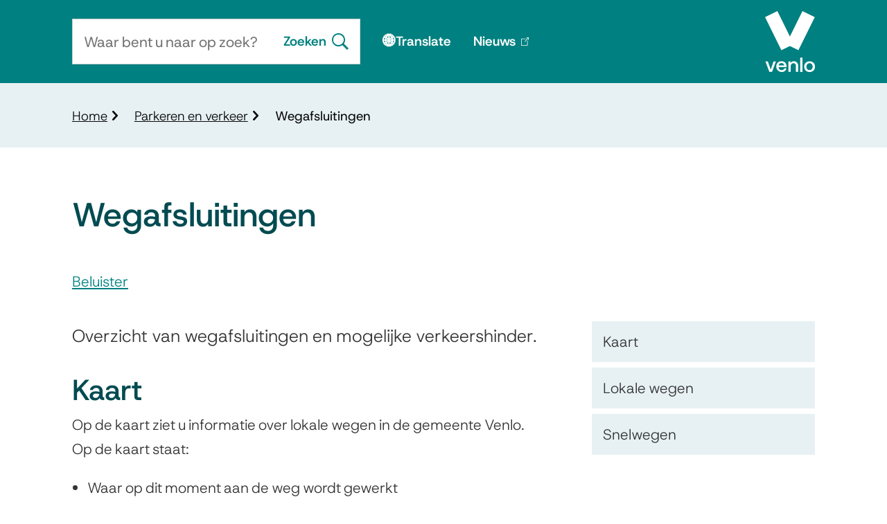

--- FILE ---
content_type: text/html; charset=UTF-8
request_url: https://www.venlo.nl/wegafsluitingen
body_size: 5816
content:

<!DOCTYPE html>
<html lang="nl" dir="ltr">
  <head>
    <meta charset="utf-8" />
<meta name="description" content="Overzicht van wegafsluitingen en mogelijke verkeershinder." />
<link rel="canonical" href="https://www.venlo.nl/wegafsluitingen" />
<meta name="MobileOptimized" content="width" />
<meta name="HandheldFriendly" content="true" />
<meta name="viewport" content="width=device-width, initial-scale=1.0" />
<link rel="alternate" hreflang="nl" href="https://www.venlo.nl/wegafsluitingen" />

    <title>Wegafsluitingen | Gemeente Venlo</title>
    <link rel="stylesheet" media="all" href="/sites/default/files/css/css_CTKYf1AsrokorJHuBPOW4y8w6U5Acc08meZxzQ783Mw.css?delta=0&amp;language=nl&amp;theme=toptasks_sub_theme&amp;include=[base64]" />
<link rel="stylesheet" media="all" href="/sites/default/files/css/css_hpdI22ZK97VY9ff-v03g677IPKyhdfjaZX_MBgkByXg.css?delta=1&amp;language=nl&amp;theme=toptasks_sub_theme&amp;include=[base64]" />

    
                 <link rel="preload" href="/themes/custom/toptasks_sub_base_theme/fonts/hostgrotesk/variable/HostGrotesk-Italic[wght].woff2" as="font" type="font/woff2" crossorigin>
  <link rel="preload" href="/themes/custom/toptasks_sub_base_theme/fonts/hostgrotesk/variable/HostGrotesk[wght].woff2" as="font" type="font/woff2" crossorigin>
        <link rel="icon" type="image/png" href="/sites/default/themes/custom/toptasks_sub_theme/favicon/favicon-96x96.png" sizes="96x96" />
  <link rel="icon" type="image/svg+xml" href="/sites/default/themes/custom/toptasks_sub_theme/favicon/favicon.svg" />
  <link rel="shortcut icon" href="/sites/default/themes/custom/toptasks_sub_theme/favicon/favicon.ico" />
  <link rel="apple-touch-icon" sizes="180x180" href="/sites/default/themes/custom/toptasks_sub_theme/favicon/apple-touch-icon.png" />
  <meta name="apple-mobile-web-app-title" content="Gemeente Venlo" />
  <link rel="manifest" href="/sites/default/themes/custom/toptasks_sub_theme/favicon/site.webmanifest" />
             </head>
  <body class="user--not-logged-in path-node page--node page--node-type--task">
    <a href="#pagetitle" class="skip-link">Overslaan en naar de inhoud gaan</a>
    <div id="start" class="back-to-top-start"></div>
    
      <div class="dialog-off-canvas-main-canvas" data-off-canvas-main-canvas>
    
  <div id="layout-container" class="layout-container"><header id="l-header" class="l-header l-root l-root--alt l-header--with-bottom" role="banner" aria-label="Kop"><div id="l-header__inner" class="l-header__inner"><div id="l-header__top" class="l-header__top">
        <div class="l-header__top--shadow"></div><div id="l-header__header" class="l-header__header">        

<div id="block-toptasks-sub-theme-branding" class="logo logo--venlo">
      
        
        <a href="/" class="logo__link logo--venlo__link">
      <svg aria-labelledby="site-logo-title site-logo-desc" class="logo__svg logo--venlo__svg" role="img" focusable="false" xmlns="http://www.w3.org/2000/svg" width="72" height="88" viewBox="0 0 72 88">
        <title id="site-logo-title">Gemeente Venlo</title>
        <desc id="site-logo-desc"> - homepage</desc>
        <path fill="#fff" d="M54 0 35.9 36.7 17.8 0 0 8.7l23.6 47.9 12.3-6 12.3 6L71.8 8.7z"/>
        <g fill="#fff">
          <path d="M.6 72.7H4l4.2 11.7 4.1-11.7h3.4l-5.6 15.1H6.2zM16.2 80.3c0-4.7 3-7.8 7.5-7.8s7.3 2.8 7.4 7.2v1.2H19.6v.2c0 2.6 1.7 4.2 4.3 4.2s3.4-1 3.8-2.6h3.2c-.5 3-3.1 5.3-6.9 5.3s-7.8-3.1-7.8-7.7m11.5-1.7c-.3-2.2-1.8-3.5-4.1-3.5s-3.8 1.4-4 3.5zM47.8 79.4v8.4h-3.2v-8.1c0-2.9-1.2-4.4-3.6-4.4s-4.1 1.9-4.1 4.9v7.6h-3.2V72.7h2.8l.4 2c1-1.2 2.4-2.2 4.9-2.2s6.1 1.8 6.1 6.9ZM50.7 67.2h3.2v20.7h-3.2zM56.5 80.3c0-4.6 3.1-7.7 7.8-7.7s7.8 3.1 7.8 7.7S69 88 64.3 88s-7.8-3.1-7.8-7.7m12.2 0c0-2.9-1.8-5-4.5-5s-4.5 2.1-4.5 5 1.8 5 4.5 5 4.5-2.1 4.5-5"/>
        </g>
      </svg>
    </a>
  </div>


  </div><div id="l-header__primary-menu" class="l-header__primary-menu">            <div class="views-exposed-form views-exposed-form-search-search bef-exposed-form block block--search block--search-header" data-drupal-selector="views-exposed-form-search-search" id="block-toptasks-sub-theme-search-header">
  
      <h2 class="h2 visually-hidden">Zoeken</h2>
    
      <form action="/zoeken" method="get" id="views-exposed-form-search-search" accept-charset="UTF-8" novalidate>
  
<div class="js-form-item form-item js-form-type-textfield form-type-textfield js-form-item-searchtext form-item-searchtext">
              
<label for="edit-searchtext" class="label label--default">Waar bent u naar op zoek?        <svg class="icon icon__asterisk form-required__asterisk" width="16" height="16" aria-label="Verplicht" focusable="false" role="img">
      <title>Verplicht</title>
      <use xlink:href="/themes/contrib/toptasks_base_theme/dist/images/sprite.svg#icon-asterisk"></use>
    </svg>
  </label>                                            <div class="form-item__input"><input placeholder="Waar bent u naar op zoek?" data-drupal-selector="edit-searchtext" type="text" id="edit-searchtext" name="searchtext" value="" size="30" maxlength="128" class="form-text input"/>
</div>
                                                                    </div>
<div data-drupal-selector="edit-actions" class="form-actions js-form-wrapper form-wrapper" id="edit-actions"><button data-twig-suggestion="search_results_submit" class="button search__button button js-form-submit form-submit" data-drupal-selector="edit-submit-search" type="submit" id="edit-submit-search">
      <span class="search__button-toggle-text search__button-toggle-text--open visually-hidden">Open </span>
    <span class="search__button-text">Zoeken</span>
        <svg class="icon icon__search search__button-icon" width="22" height="22" aria-hidden="true" focusable="false" role="img">
      <use xlink:href="/themes/contrib/toptasks_base_theme/dist/images/sprite.svg#icon-search"></use>
    </svg>
  </button>

</div>


</form>

  </div>


  </div></div><div id="l-header__bottom" class="l-header__bottom">
        <div id="l-header__secondary-menu" class="l-header__secondary-menu">        


<nav id="menu-header" class="menu-header" aria-labelledby="menu-header__heading">
  

<h2 id="menu-header__heading" class="visually-hidden h2">Menu</h2>
      

    
                          
        
<ul class="menu-header__ul">
                      

<li class="menu-header__li">
      <a class="menu-header__link"
    href="https://www.venlo.nl/instructions-for-translation">🌐Translate</a>
      </li>
                    

<li class="menu-header__li">
      <a class="menu-header__link"
    href="https://nu.venlo.nl/">Nieuws</a>
      </li>
              </ul>
  


  </nav>




  </div>
      </div></div></header><div class="l-breadcrumb l-root l-root--default">        
<div id="block-toptasks-sub-theme-breadcrumbs" class="block">
      
        
        
    <nav class="breadcrumb-container breadcrumb-container--compact" role="navigation" aria-labelledby="system-breadcrumb">
    <h2 id="system-breadcrumb" class="visually-hidden breadcrumb__title">Kruimelpad</h2>
            <ol class="breadcrumb" id="breadcrumb-list">
            <li class="breadcrumb__li breadcrumb__li--link"><a href="/" class="breadcrumb__item breadcrumb__link">Home</a><svg class="breadcrumb__icon icon icon__chevron-inline" width="9" height="16" aria-hidden="true" focusable="false" role="img"><use xlink:href="/themes/contrib/toptasks_base_theme/dist/images/sprite.svg#icon-chevron-right"></use></svg>            </li>
            <li class="breadcrumb__li breadcrumb__li--link"><a href="https://www.venlo.nl/parkeren-en-verkeer" class="breadcrumb__item breadcrumb__link">Parkeren en verkeer</a><svg class="breadcrumb__icon icon icon__chevron-inline" width="9" height="16" aria-hidden="true" focusable="false" role="img"><use xlink:href="/themes/contrib/toptasks_base_theme/dist/images/sprite.svg#icon-chevron-right"></use></svg>            </li>
    <li class="breadcrumb__li breadcrumb__li--last">
          <span aria-current="page" class="breadcrumb__item breadcrumb__last">Wegafsluitingen </span>
            </li>
        </ol>
  </nav>

  </div>


  </div><section class="l-hero l-root l-root--default">        


  <div id="pagetitle--decorative"  class="pagetitle h1" aria-hidden="true"><span class="pagetitle__text">Wegafsluitingen </span>
  </div>

  </section><div class="l-messages l-root">        <div data-drupal-messages-fallback class="hidden"></div>


  </div><section class="l-help l-root l-root--default" role="region" aria-labelledby="l-help__title">
      <h2 id="l-help__title" class="l-help__title visually-hidden">Assistentie</h2>        
<div class="block--readspeaker block" id="block-reading-aid">
      
        
        

<div class="open-readspeaker-ui">
  <div id="readspeaker_button" class="rs_skip rsbtn rs_preserve">
    <a class="rsbtn_play open-readspeaker-button" title="Beluister deze pagina met ReadSpeaker" accesskey="L" href="//app-eu.readspeaker.com/cgi-bin/rsent?customerid=13932&amp;lang=nl_nl&amp;readid=l-main&amp;readclass=l-highlighted%2Cl-top&amp;url=https%3A%2F%2Fwww.venlo.nl%2Fwegafsluitingen">
      <span class="rsbtn_left rsimg rspart">
        <span class="rsbtn_text">
          <span>Beluister</span>
        </span>
      </span>
      <span class="rsbtn_right rsimg rsplay rspart"></span>
    </a>
  </div>
</div>

  </div>


  </section><main class="l-main l-root" id="l-main" role="main"><div class="l-content">    
<div id="block-toptasks-sub-theme-content" class="block">
      
        
        











<article class="node node--task node--full node--task--full">
  
          <header class="node__header node__header--task">
      <h1 class="node__h1 visually-hidden" id="pagetitle">Wegafsluitingen </h1>

      
    </header>
    <div class="node__first node__first--task">
            

<aside class="pt--section-links" aria-labelledby="pt--section-links__heading">
    <h2 id="pt--section-links__heading" class="pt--section-links__heading visually-hidden">Op deze pagina</h2>
<ul class="pt--section-links__ul">
  
<li class="pt--section-links__li">
                                <a href="#kaart-1169" class="link--button link--button--list">Kaart</a>
                          </li>

<li class="pt--section-links__li">
                                <a href="#lokale-wegen-1180" class="link--button link--button--list">Lokale wegen</a>
                          </li>

<li class="pt--section-links__li">
                                <a href="#snelwegen-7879" class="link--button link--button--list">Snelwegen</a>
                          </li>
</ul>
</aside>
    </div>
    <div class="node__second node__second--task">
              <div class="section__title-wrapper">
          <h2 id="field--introduction__title" class="h2 section__title field--introduction__title visually-hidden">Algemeen</h2>
        </div>
            


<div class="field field--introduction"><p class="field--introduction__text">Overzicht van wegafsluitingen en mogelijke verkeershinder.</p></div>

      
      


<div class="pt pt--section">


  <div class="section__title-wrapper">
    

<h2 id="kaart-1169" class="h2 section__title">Kaart</h2>  </div>






<div class="pt pt--wrapper pt--text-and-image pt--text-and-image--default">
  <div class="pt--wrapper__inner pt__inner pt__inner--text-and-image pt__inner--text-and-image--default">

<div class="text-long"><p><span>Op de kaart ziet u informatie over lokale wegen in de gemeente Venlo.</span><br>Op de kaart staat:</p><ul><li>Waar op dit moment aan de weg wordt gewerkt</li><li>Waar binnenkort wegwerkzaamheden zijn</li><li>Of straten zijn afgesloten</li><li>Of er omleidingen zijn</li><li>Hoe lang het duurt</li></ul><p class="text__highlight"><a href="https://melvin.ndw.nu/public?areas=%5B154%5D&amp;sw=51.339167,6.044835&amp;ne=51.482427,6.284474&amp;showHeader=false" target="_blank">Kaart met actuele informatie&nbsp;</a></p></div>
</div>
</div>

</div>


<div class="pt pt--section">


  <div class="section__title-wrapper">
    

<h2 id="lokale-wegen-1180" class="h2 section__title">Lokale wegen</h2>  </div>






<div class="pt pt--wrapper pt--text-and-image pt--text-and-image--default">
  <div class="pt--wrapper__inner pt__inner pt__inner--text-and-image pt__inner--text-and-image--default">

<div class="text-long"><figure class="text__table--responsive" tabindex="0" aria-label="Scrollable table"><table><caption>Afsluitingen en mogelijke verkeershinder in de gemeente Venlo.&nbsp;<br>Let op: dit overzicht is niet compleet. Kijk voor alle afsluitingen op de kaart met actuele informatie.</caption><thead><tr><th>Locatie</th><th>Periode</th><th>Straat</th></tr></thead><tbody><tr><th>Blerick</th><td>14 januari tot en met 13 februari</td><td>Pepijnstraat: werkzaamheden aan kabels en leidingen. Weg dicht in één richting</td></tr><tr><th>Tegelen</th><td>23 februari tot en met 27 februari</td><td>Kaldenkerkerweg: werkzaamheden armaturen. Minder rijstroken beschikbaar</td></tr><tr><th>Tegelen</th><td>23 februari tot en met 27 februari</td><td>Steilrandweg: werkzaamheden armaturen/lichtmasten. Weg dicht in één richting.</td></tr><tr><th>Venlo</th><td>10 februari tot en met 20 februari van 19.00 uur tot 7.00 uur</td><td><a href="https://nu.venlo.nl/nieuws/tijdelijke-afsluiting-onderdoorgang-vierpaardjes" data-entity-type="external">Onderdoorgang Vierpaardjes</a>: werkzaamheden riool. Verkeer wordt omgeleid.</td></tr></tbody></table></figure></div>
</div>
</div>

</div>


<div class="pt pt--section">


  <div class="section__title-wrapper">
    

<h2 id="snelwegen-7879" class="h2 section__title">Snelwegen</h2>  </div>






<div class="pt pt--wrapper pt--text-and-image pt--text-and-image--default">
  <div class="pt--wrapper__inner pt__inner pt__inner--text-and-image pt__inner--text-and-image--default">

<div class="text-long"><p><span>Rijkswaterstaat geeft informatie over werkzaamheden, files, vertragingen, hinder en ongelukken op snelwegen via </span><a href="https://www.vananaarbeter.nl/">www.vananaarbeter.nl</a><span>&nbsp;</span></p><figure class="text__table--responsive" tabindex="0" aria-label="Scrollable table"><table><caption>Afsluitingen en werkzaamheden met extra veel reistijd</caption><thead><tr><th>Locatie</th><th>Periode</th><th>Snelweg</th></tr></thead><tbody><tr><th>--</th><td>--</td><td>--</td></tr></tbody></table></figure></div>
</div>
</div>





<div class="pt--grid pt--grid-1 pt--style-default pt pt--wrapper pt--block-wrapper pt--block-wrapper--default">
  <div class="pt--wrapper__inner pt__inner pt__inner--block-wrapper pt__inner--block-wrapper--default">

  

<h3 class="visually-hidden h3">Feedback</h3>
<div class="pt--grid__wrapper">

<div class="pt pt--link-block">

<div  class="link-block__title-wrapper">
    
  

<h3 class="h3 h2 link-block__title">Geef uw mening</h3>
  </div>
<ul class="link-block__ul">
      <li class="link-block__li">
              <a class="link-block__link" href="https://surveys.enalyzer.com?pid=fer6h4h6&amp;Pagina=Wegafsluitingen%20%7C%20Gemeente%20Venlo">Wat vindt u van deze pagina?          <svg class="link-block__link-icon icon icon__arrow" width="36" height="16" aria-hidden="true" focusable="false" role="img">
            <use xlink:href="/themes/contrib/toptasks_base_theme/dist/images/sprite.svg#icon-arrow-thin"></use>
          </svg>
                  </a>
          </li>
  </ul>

</div>
</div>
</div>
</div>

</div>

      
    </div>    </article>

  </div>


</div></main><footer class="l-footer l-root" aria-labelledby="l-footer__title" role="contentinfo">
    <h2 id="l-footer__title" class="l-footer__title visually-hidden">Algemene informatie</h2><div class="l-footer__outer l-footer__outer--first l-root--default"><div class="l-footer__inner l-footer__inner--first">        

<div id="block-toptasks-sub-theme-dvgfooterfirst" class="block block--footer-first">
      
        
        



<div class="pt pt--text">

<div class="text-long"><h3 class="h3 h3__text">Bezoekadres</h3><p>Hanzeplaats 1<br>5912 AT Venlo<br><a href="/bezoek-stadskantoor">Openingstijden</a><br><a href="https://www.venlo.nl/maak-een-afspraak" data-entity-type="external">Maak een afspraak</a></p></div>
</div>


  </div>


<div id="block-toptasks-sub-theme-dvgfootersecond" class="block block--footer-second">
      
        
        



<div class="pt pt--text">

<div class="text-long"><h3 class="h3 h3__text">Contact</h3><p>Telefoon:&nbsp;<a href="tel:14077">14 077</a><br><a href="https://www.venlo.nl/contact" data-entity-type="external">Contactgegevens</a></p></div>
</div>


  </div>


<div id="block-toptasks-sub-theme-dvgfooterthird" class="block block--footer-third">
      
        
        



<div class="pt pt--text">

<div class="text-long"><h3 class="h3 h3__text">Over de website</h3><p><a href="https://www.venlo.nl/colofon" data-entity-type="node" data-entity-uuid="3962d0b1-c674-4cf5-b361-dfc49f113cab" data-entity-substitution="canonical">Colofon</a><br><a href="https://www.venlo.nl/cookies" data-entity-type="node" data-entity-uuid="661e5918-8dba-4611-b532-d66b02ed73e1" data-entity-substitution="canonical">Cookies</a><br><a href="https://www.venlo.nl/privacy" data-entity-type="node" data-entity-uuid="9482cf40-50bb-4c58-adf7-ce139935c856" data-entity-substitution="canonical">Privacy</a><br><a href="https://www.venlo.nl/proclaimer" data-entity-type="node" data-entity-uuid="a406b596-2578-4994-92f6-6a578f91e802" data-entity-substitution="canonical">Proclaimer</a><br><a href="https://www.venlo.nl/toegankelijkheid" data-entity-type="node" data-entity-uuid="0dd41a42-002b-48fd-bb0c-ea98fefe40a2" data-entity-substitution="canonical">Toegankelijkheid</a><br><a href="https://surveys.enalyzer.com/survey/linkindex?pid=fer6h4h6">Feedback</a><br><a href="https://www.venlo.nl/kwetsbaarheid-systeem-melden-coordinated-vulnerability-disclosure">Kwetsbaarheid melden (CVD)</a></p></div>
</div>


  </div>


<div id="block-toptasks-sub-theme-socialmedia-menu" class="block block--footer-social-media">
      
          <h3 id="social__heading"  class="h3 social__heading">Social media</h3>
        
        <ul class="social__ul"  aria-labelledby="social__heading" >
<li class="social__li social__li--facebook">
  <a class="social__link social__link--facebook" href="https://www.facebook.com/Gemeente.Venlo">
    
          <svg class="social__icon social__icon--facebook icon icon__facebook" aria-hidden="true" focusable="false" role="img" width="1em" height="1em">
        <title>Facebook</title>
                          <use xlink:href="/themes/contrib/toptasks_base_theme/dist/images/sprite.svg#icon-social-facebook"></use>
                      </svg>
              <span class="social__text social__text--facebook">Facebook<span class="social__text-sitename visually-hidden">
          Gemeente Venlo</span>
      </span>
          </a>
</li>

<li class="social__li social__li--instagram">
  <a class="social__link social__link--instagram" href="https://www.instagram.com/gemeentevenlo">
    
          <svg class="social__icon social__icon--instagram icon icon__instagram" aria-hidden="true" focusable="false" role="img" width="1em" height="1em">
        <title>Instagram</title>
                          <use xlink:href="/themes/contrib/toptasks_base_theme/dist/images/sprite.svg#icon-social-instagram"></use>
                      </svg>
              <span class="social__text social__text--instagram">Instagram<span class="social__text-sitename visually-hidden">
          Gemeente Venlo</span>
      </span>
          </a>
</li>

<li class="social__li social__li--linkedin">
  <a class="social__link social__link--linkedin" href="https://www.linkedin.com/company/gemeente-venlo">
    
          <svg class="social__icon social__icon--linkedin icon icon__linkedin" aria-hidden="true" focusable="false" role="img" width="1em" height="1em">
        <title>LinkedIn</title>
                          <use xlink:href="/themes/contrib/toptasks_base_theme/dist/images/sprite.svg#icon-social-linkedin"></use>
                      </svg>
              <span class="social__text social__text--linkedin">LinkedIn<span class="social__text-sitename visually-hidden">
          Gemeente Venlo</span>
      </span>
          </a>
</li>

<li class="social__li social__li--youtube">
  <a class="social__link social__link--youtube" href="https://www.youtube.com//user/DeGemeenteVenlo">
    
          <svg class="social__icon social__icon--youtube icon icon__youtube" aria-hidden="true" focusable="false" role="img" width="1em" height="1em">
        <title>Youtube</title>
                          <use xlink:href="/themes/contrib/toptasks_base_theme/dist/images/sprite.svg#icon-social-youtube"></use>
                      </svg>
              <span class="social__text social__text--youtube">Youtube<span class="social__text-sitename visually-hidden">
          Gemeente Venlo</span>
      </span>
          </a>
</li>

<li class="social__li social__li--twitter">
  <a class="social__link social__link--twitter" href="https://www.twitter.com/gemeentevenlo">
    
          <svg class="social__icon social__icon--twitter icon icon__twitter" aria-hidden="true" focusable="false" role="img" width="1em" height="1em">
        <title>X</title>
                          <use xlink:href="/themes/contrib/toptasks_base_theme/dist/images/sprite.svg#icon-social-twitter"></use>
                      </svg>
              <span class="social__text social__text--twitter">X<span class="social__text-sitename visually-hidden">
          Gemeente Venlo</span>
      </span>
          </a>
</li>
</ul>
  </div>


  </div></div></footer></div>

  </div>

    <script src="https://venlo.ucsnet.nl/webchat/js/webchat.js"></script>
<script>
        var getJSON = function(url, callback) {
          var xhr = new XMLHttpRequest();
          xhr.open('GET', url, true);
          xhr.responseType = 'json';
          xhr.onload = function() {
            var status = xhr.status;
            if (status === 200) {
              callback(null, xhr.response);
            } else {
              callback(status, xhr.response);
            }
          };
          xhr.send();
      };

      getJSON('https://www.venlo.nl/chat-embed/unexus-employee-check',
      function(err, data) {
        if (err === null) {
          if (data.data.active) {
            setChatURL('https://venlo.ucsnet.nl/webchat');
            setChatChannel('kcc');setChatLanguage('nl-NL');

            createChatIFrame();
            showChatButton('Chat met een medewerker', 2);
            restoreChat();
          }
        }
      });
    </script>
<script type="text/javascript">
// <![CDATA[
(function()

{ var sz = document.createElement('script'); sz.type = 'text/javascript'; sz.async = true; sz.src = '//siteimproveanalytics.com/js/siteanalyze_6006213.js'; var s = document.getElementsByTagName('script')[0]; s.parentNode.insertBefore(sz, s); }
)();
// ]]>
</script>
    <a href="#start" id="back-to-top" class="back-to-top">
      <span class="back-to-top__inner">
        <span class="back-to-top__text visually-hidden">Terug naar boven</span>
        <svg class="back-to-top__icon icon icon__chevron-block" width="16" height="9" aria-hidden="true" focusable="false" role="img">
          <use xlink:href="/themes/contrib/toptasks_base_theme/dist/images/sprite.svg#icon-chevron-up"></use>
        </svg>
      </span>
    </a>
    <script type="application/json" data-drupal-selector="drupal-settings-json">{"path":{"baseUrl":"\/","pathPrefix":"","currentPath":"node\/246","currentPathIsAdmin":false,"isFront":false,"currentLanguage":"nl"},"pluralDelimiter":"\u0003","suppressDeprecationErrors":true,"colorbox":{"transition":"elastic","speed":200,"opacity":0.85,"slideshow":false,"slideshowAuto":true,"slideshowSpeed":2500,"slideshowStart":"Start de slideshow","slideshowStop":"Stop de slideshow","current":"{current} van {total}","previous":"Vorige afbeelding","next":"Volgende afbeelding","close":"Sluit galerij","overlayClose":true,"returnFocus":true,"maxWidth":"98%","maxHeight":"98%","initialWidth":"300","initialHeight":"250","fixed":true,"scrolling":true,"mobiledetect":false,"mobiledevicewidth":"900px"},"fac":{"fac_search_api":{"id":"fac_search_api","jsonFilesPath":"\/sites\/default\/files\/fac-json\/fac_search_api\/nl\/6LEgFsFwKYNt7cgqlsbkPk5DC2y8VOitOR771arF7Y0\/","inputSelectors":".block--search .form-text,.js-search-fac .form-text","keyMinLength":3,"keyMaxLength":15,"breakpoint":0,"emptyResult":"Begin met typen om resultaten te tonen.","allResultsLink":true,"allResultsLinkThreshold":0,"highlightingEnabled":true,"resultLocation":""}},"data":{"extlink":{"extTarget":true,"extTargetNoOverride":false,"extNofollow":false,"extNoreferrer":false,"extFollowNoOverride":false,"extClass":"ext","extLabel":"(link is extern)","extImgClass":false,"extSubdomains":false,"extExclude":"","extInclude":"","extCssExclude":".open-readspeaker-ui","extCssExplicit":"","extAlert":false,"extAlertText":"Deze link opent de externe website in een nieuw tabblad.","mailtoClass":"0","mailtoLabel":"(link stuurt e-mail)","extUseFontAwesome":false,"extIconPlacement":"append","extFaGenericClasses":"extlink","extFaLinkClasses":"fa fa-external-link","extFaMailtoClasses":"fa fa-envelope-o","extSvgGenericClasses":"extlink","extSvgLinkClasses":"extlink--url","extSvgMailtoClasses":"extlink--mailto","whitelistedDomains":[]}},"field_group":{"html_element":{"mode":"default","context":"view","settings":{"classes":"link-block__title-wrapper","show_empty_fields":false,"id":"","element":"div","show_label":false,"label_element":"h3","label_element_classes":"","attributes":"","effect":"none","speed":"fast"}}},"csp":{"nonce":"3X2z3CqGwzie63P-KXu27Q"},"ajaxTrustedUrl":{"\/zoeken":true},"user":{"uid":0,"permissionsHash":"e2ec0e2dc15d787ae6b25216ca7c307f698357f9cde8b374a95705107bea23b5"}}</script>
<script src="/sites/default/files/js/js_u8HWdmJTxFFc6Dfip_RaBHwzpvkmtSBTqw9EE2KvBe8.js?scope=footer&amp;delta=0&amp;language=nl&amp;theme=toptasks_sub_theme&amp;include=[base64]"></script>
<script src="//cdn-eu.readspeaker.com/script/13932/webReader/webReader.js?pids=wr"></script>
<script src="/sites/default/files/js/js_k3kmqKZlepr20nH6Q8UhCuQcS0qGCqqaq2jG9j_NvME.js?scope=footer&amp;delta=2&amp;language=nl&amp;theme=toptasks_sub_theme&amp;include=[base64]"></script>

  </body>
</html>


--- FILE ---
content_type: text/javascript
request_url: https://www.venlo.nl/sites/default/files/js/js_k3kmqKZlepr20nH6Q8UhCuQcS0qGCqqaq2jG9j_NvME.js?scope=footer&delta=2&language=nl&theme=toptasks_sub_theme&include=eJxtUNFuwzAI_CGn_iSL2BfHMzEWJlU-v67WVdvUByTuDjhghRk04OoykMJWeMLhMxqU2EVh0VUun7DRyfYmQmlcGvw_7NI9hyYJ3mjU9TSTFkxy5m9JQWl0UIXO1paKFWnEYdTSHS6bM6pPenbi2wu6jaKfcZvxOw-dz1zamzpI69dw0tH-2Kw0SnQm_bnRCBMi2I4DPrOs88ZP0gBp3DfRY4n8_MzHqh9u2acfdHk96QE3gIVX
body_size: 1032
content:
/* @license GPL-2.0-or-later https://www.drupal.org/licensing/faq */
"use strict";!function(e,r,a){a.behaviors.dvgKcc={attach:function(r){e("#l-extra-wrapper",r).each((function(){e(this).hasClass("l-extra-wrapper--collapsed")&&e(this).find("#l-extra-wrapper__button-toggle").attr("aria-expanded","false"),e(this).hasClass("l-extra-wrapper--expanded")&&e(this).find("#l-extra-wrapper__button-toggle").attr("aria-expanded","true");})),once("extra-wrapper-toggle","#l-extra-wrapper__button-toggle",r).forEach(((r)=>{r.addEventListener("click",(function(){var r=e("#l-extra-wrapper__button-toggle"),a=e("#l-extra-wrapper");a.hasClass("l-extra-wrapper--collapsed")?(a.removeClass("l-extra-wrapper--collapsed"),a.addClass("l-extra-wrapper--expanded"),r.attr("aria-expanded","true")):(a.removeClass("l-extra-wrapper--expanded"),a.addClass("l-extra-wrapper--collapsed"),r.attr("aria-expanded","false"));}));})),once("fullscreen-toggle","#l-extra-wrapper__button-fullscreen",r).forEach(((r)=>{r.addEventListener("click",(function(){var r=e("#l-extra-wrapper__button-fullscreen"),a=e("#l-extra-wrapper");a.hasClass("l-extra-wrapper--fullscreen-on")?(a.removeClass("l-extra-wrapper--fullscreen-on"),r.removeClass("l-extra-wrapper__button-fullscreen-on"),a.addClass("l-extra-wrapper--fullscreen-off"),r.addClass("l-extra-wrapper__button-fullscreen-off")):(a.removeClass("l-extra-wrapper--fullscreen-off"),r.removeClass("l-extra-wrapper__button-fullscreen-off"),a.addClass("l-extra-wrapper--fullscreen-on"),r.addClass("l-extra-wrapper__button-fullscreen-on"));}));}));}};}(jQuery,window,Drupal);;
"use strict";!function(e,t){function a(e){return !!e&&(e.isContentEditable||/^(INPUT|TEXTAREA|SELECT|BUTTON)$/.test(e.tagName));}function n(e){return " "===e.key||"Spacebar"===e.key||"Space"===e.code;}e.behaviors.flagToggleSpaceActivation={attach(e){t("flag-toggle-space",'a.flag--toggle[role="button"]',e).forEach(((e)=>{e.addEventListener("keydown",((e)=>{n(e)&&!a(e.target)&&e.preventDefault();})),e.addEventListener("keyup",((t)=>{n(t)&&!a(t.target)&&e.click();}));}));}};}(Drupal,once);;
"use strict";!function(e,t){t.addEventListener("DOMContentLoaded",(()=>{const e=t.querySelector(".l-hero");if(!e)return;const n=e.querySelector("#pagetitle--decorative"),r=e.children.length;n&&1===r&&e.setAttribute("role","presentation");}));}(window,document);;
(function($,window){'use strict';Drupal.behaviors.dvgSearchExpanded={attach:function(context){var wrapper=$('.block--search-header',context);var inputField=$('.block--search-header .form-text',context);var searchButton=$('.block--search-header .search__button',context);var searchButtonToggleText=$('.block--search-header .search__button-toggle-text',context);if(wrapper.length)if($(window).width()<900)wrapper.attr('aria-expanded','false');else wrapper.removeAttr('aria-expanded');if(inputField.length){inputField.attr('role','combobox');inputField.attr('aria-labelledby',searchButton.attr('id'));inputField.attr('aria-expanded','false');inputField.on('focus',function(){inputField.attr('aria-expanded','true');});inputField.on('blur',function(){inputField.attr('aria-expanded','false');});}if(searchButton.length){searchButton.attr('aria-expanded','false');searchButton.attr('aria-controls',inputField[0].id);}if($(window).width()<900)$(once('search-expand-menu','.l-header__primary-menu .block--search',context)).submit(function(e){var header=$(this).parents('body');var searchButton=$('.block--search-header .search__button',context);var searchButtonToggleText=$('.block--search-header .search__button-toggle-text',context);if(!header.hasClass('search--expanded')){header.addClass('search--expanded');searchButtonToggleText.addClass('hidden');searchButton.removeAttr('aria-expanded');wrapper.attr('aria-expanded','true');this.querySelector('input[type="text"]').focus();e.preventDefault();}}).find(':input').blur(function(){setTimeout(function(){var trigger=document.querySelector('body.search--expanded');var searchButton=$('.block--search-header .search__button',context);var searchButtonToggleText=$('.block--search-header .search__button-toggle-text',context);if(trigger!==null&&!trigger.querySelector('.block--search-header').contains(document.activeElement)){trigger.classList.remove('search--expanded');searchButtonToggleText.removeClass('hidden');searchButton.attr('aria-expanded','false');wrapper.attr('aria-expanded','false');}},150);});}};})(jQuery,window);;
"use strict";!function(o,a,e){e.behaviors.dvgStickyHeader={attach:function(e){o("body").addClass("header--sticky"),o(a,e).scroll((function(){o(this).scrollTop()>0?(o("body").addClass("body--scrolled"),o(".l-header").addClass("l-header--scrolled"),o(".back-to-top").addClass("back-to-top--active")):(o("body").removeClass("body--scrolled"),o(".l-header").removeClass("l-header--scrolled"),o(".back-to-top").removeClass("back-to-top--active"));}));}};}(jQuery,window,Drupal);;
